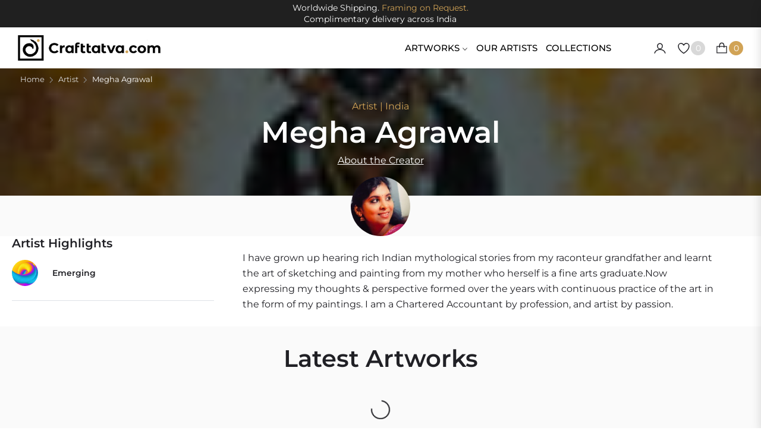

--- FILE ---
content_type: text/css
request_url: https://crafttatva.com/cdn/shop/t/18/assets/artist-detail.css?v=84711269241809338601727337422
body_size: 1728
content:
.artists-header{background-color:#fafafa;padding:0;margin:0}.breadcrumb-header .breadcrumb{background-color:transparent;padding:10px 0}.breadcrumb-header .breadcrumb a,.breadcrumb-header .breadcrumb span{color:#dcdcdc;padding:0 4px;text-transform:capitalize}.breadcrumb-header .breadcrumb span svg{width:7px;height:auto}.breadcrumb-header .breadcrumb span.active{color:#fff}.artists-header--bg{background-color:#000}.artits-bg{top:0;left:0;width:100%;height:100%;object-fit:cover;opacity:.4}.artists-header--avar{margin-top:-32px;position:relative}.artists-header--avar img{width:100px;height:100px;object-fit:cover}.artists-info>div{margin-bottom:0!important}.artists-info>h1{margin-bottom:4px!important}@media (max-width:749px){.artists-header--avar img{width:120px;height:120px}}.artist_list_heading{display:flex;align-items:center;justify-content:center;gap:2rem;border-bottom:1px solid rgb(var(--color-border))}.artist_list_heading>h5{margin:0;color:var(--g-color-heading);white-space:nowrap}.artist_list_tab_container{flex-shrink:1;display:flex;gap:1rem;padding:30px 0;list-style-type:none;overflow-x:auto}.artist_list_tab_container>li>button{width:35px;height:35px;border:none;outline:none;border-radius:50%;background-color:transparent;color:#ababab;font-size:14px;font-weight:900}.artist_list_tab_container>li>button:hover{background-color:rgb(var(--color-border));color:rgba(var(--color-body-text-rgb),1)}.artist_list_tab_container>li>button.active{background-color:#bcbbbc;color:rgba(var(--color-body-text-rgb),1)}.artist_list_search{display:flex;align-items:center;height:80px;border-bottom:1px solid rgb(var(--color-border))}@media (max-width:749px){.artist_list_search{flex-direction:column}.artist_list_search>*:last-child:after{display:none}}.artist_list_search>*{flex:1}.artist_list_search>*:last-child:after{position:absolute;top:0;bottom:0;left:-.5px;display:inline-block;content:"";height:100%;width:1px;background-color:rgb(var(--color-border))}.artist_list_search_view{width:100%;height:100%;position:relative}.artist_list_search_view>input{height:100%;width:100%;background-color:transparent;padding-inline-start:4rem;padding-inline-end:4rem}.artist_list_search_view>input.icon_clear{padding-inline-end:4rem}.artist_list_search_view>.artist_list_search_icon{position:absolute;top:0;bottom:0;inset-inline-start:0px;display:flex;align-items:center;pointer-events:none;padding-inline-start:1.5rem}.artist_list_search_icon>svg{height:20px;width:20px}.artist_list_search_icon>svg .search-path{stroke:var(--g-color-heading);stroke-width:2px}.artist_list_filter{display:flex;flex-wrap:wrap;align-items:center;column-gap:12px;row-gap:8px;padding-inline-end:20px}.artist_list_view{display:grid;grid-template-columns:repeat(2,minmax(0,1fr));column-gap:2rem;row-gap:3rem;margin:40px 0;padding:0 20px}.artist_list_center{display:flex;justify-content:center;align-items:center;margin:40px 0;font-size:14px}.artist_list_filter_item{background-color:#fafafa;border:1px solid rgb(var(--color-border));border-radius:15px;outline:none;padding:3px 15px;font-size:12px;display:flex;align-items:center;gap:10px}.artist_list_filter_item_main{background-color:var(--g-main);border:1px solid var(--g-main)!important;color:#fff!important}.artist_list_filter_item>svg{width:8px;height:8px;fill:var(--g-color-heading)}.artist_list_filter_item.artist_list_filter_item_main>svg{fill:#fff!important}.artist_list_item{position:relative;padding-top:50px;cursor:pointer;margin:0}.artist_list_item_avatar{position:absolute;left:0;right:0;top:0;display:flex;justify-content:center}.artist_list_item_avatar>img{width:100px;height:100px;background-color:#fafafa;border:2px solid var(--g-main);border-radius:50%}.artist_list_item_content{background-color:#fafafa;border-radius:.5rem;box-shadow:0 0 25px 8px #00000040;overflow:hidden;padding-top:60px}.artist_list_item_content>p{text-align:center;font-weight:600;margin-bottom:20px}.artist_list_item_content>div{aspect-ratio:2}.artist_list_item_content>div>img{width:100%;height:100%;object-fit:cover}.artist_list_tab_container::-webkit-scrollbar{position:absolute;left:0;right:0;bottom:0;height:8px}.artist_list_tab_container::-webkit-scrollbar-track{background:transparent}.artist_list_tab_container::-webkit-scrollbar-thumb{background:#c1c1c1;border-radius:4px}.artist_list_tab_container::-webkit-scrollbar-thumb:hover{background:#7d7d7d;border-radius:4px}@media (min-width: 640px){.artist_list_view{grid-template-columns:repeat(3,minmax(0,1fr))}}@media (min-width: 990px){.artist_list_view{width:100%;margin-left:auto;margin-right:auto;padding-left:30px;padding-right:30px}}@media (min-width: 1024px){.artist_list_view{grid-template-columns:repeat(4,minmax(0,1fr))}}@media (min-width: 1280px){.artist_list_view{grid-template-columns:repeat(5,minmax(0,1fr))}}@media (min-width: 1400px){.artist_list_view{width:100%;margin-left:auto;margin-right:auto;padding-left:60px;padding-right:60px}}@media (min-width: 1920px){.artist_list_view{width:100%;margin-left:auto;margin-right:auto;padding-left:64px;padding-right:64px}}.artists-header{background-color:#fafafa}.subscribe-view{background-color:#fff;padding:45px 0;margin:0}.artists-follow:before{content:"";position:absolute;top:0;left:0;width:100%;height:100%;z-index:1;background-color:#00000080;-webkit-backdrop-filter:blur(9px);backdrop-filter:blur(9px)}.artists-follow .artists-follow__bg{position:absolute;top:0;left:0;width:100%;height:100%;object-fit:cover}.artists-follow--bg{z-index:2}.container .artists-follow__ava{border-radius:50%!important;border:2px solid var(--g-main);width:100px;height:100px;object-fit:cover}.artists-follow___form{max-width:550px;flex:0 0 550px;border-radius:30px;padding:10px 24px}.artists-follow___form svg{width:24px;height:auto}.artists-follow___form input{border:none;box-shadow:none}.form-control{display:block;width:100%;height:calc(1.5em + .75rem + 2px);padding:.375rem .75rem;font-size:1rem;font-weight:400;line-height:1.5;color:#495057;background-color:#fff;background-clip:padding-box;border:1px solid #ced4da;border-radius:.25rem;transition:border-color .15s ease-in-out,box-shadow .15s ease-in-out}.lastest-artwork-view{background-color:#fafafa;padding:32px 0 60px;margin:0}.customstyletemplate--16044919160879__bae2806f-b59b-40b8-b12a-ca7830f54826{background-color:#fff;padding:90px 0;margin:0}@media (max-width:750px){.customstyletemplate--16044919160879__bae2806f-b59b-40b8-b12a-ca7830f54826{padding:40px 0 120px;margin:0}}.about-view{background-color:#fafafa;padding:90px 0;margin:0}.creator-block_left{max-width:340px;flex:0 0 340px}.creator-block_hl{display:flex;flex-direction:column;row-gap:14px}.creator-block__picture{width:96px;height:96px}.hl-card__heading{cursor:pointer}.hl-card__heading i{position:absolute;top:15px;right:10px}.hl-card__heading-img{width:44px;height:44px;display:flex;align-items:center;justify-content:center;background-color:#fff4db;overflow:hidden}.customstyletemplate--16044919160879__a1596802-662e-4e85-b4c0-7fde4c42b871{background-color:#000;padding:90px 0;margin:0;--g-font-color-subtop: #ffffff;--g-color-heading: #ffffff;--color-body-text: #ffffff;--color-body-text-rgb: 255, 255, 255}.credentials-grid{display:grid;grid-template-columns:repeat(4,1fr);column-gap:100px}.credentials-item h6{color:var(--g-main);font-size:14px}.credentials-item p{margin-bottom:1.5rem;color:#9d9d9d;font-size:14px}.credentials-item__content{max-height:500px;overflow-y:auto}.credentials-item__content::-webkit-scrollbar{width:6px}.credentials-item__content::-webkit-scrollbar-track{background:transparent}.credentials-item__content::-webkit-scrollbar-thumb{background:#df7d6a26;border-radius:3px}@media (max-width: 750px){.credentials-grid{grid-template-columns:repeat(2,1fr);column-gap:40px;row-gap:40px}}.customstyletemplate--16044919160879__5de88cf3-35f6-4095-b988-355423654e9c{background-color:#fff;padding:80px 0;margin:0}.artworks-filter{column-gap:0px}.artworks-filter .filter-block{padding:0 30px;display:flex;align-items:center}.artworks-filter .filter-block:not(:first-child){border-left:1px solid #BFBFBF}.btn-view{cursor:pointer;text-transform:uppercase;font-size:14px;font-weight:600;color:rgba(var(--color-body-text-rgb),.5)}.btn-view.active{color:rgba(var(--color-body-text-rgb),1)}.btn-view .ic-view{width:42px;height:42px;display:flex;align-items:center;justify-content:center;border-radius:6px;margin-bottom:4px;border:1px solid #ABABAB}.btn-view svg{width:22px;height:22px}.btn-view.active .ic-view{background:var(--g-main);border-color:var(--g-main)}.f-10{font-size:10px!important}.btn-orientation{width:32px;height:32px;border-radius:6px;border:1px solid #ABABAB;display:flex;align-items:center;justify-content:center;padding:0}.btn-orientation.landcapse span{width:20px;height:10px}.btn-orientation.horizontal span{width:10px;height:20px}.btn-orientation.square span{width:16px;height:16px}.btn-orientation span{background-color:#bcbbbc;display:block}.btn-orientation.active{background:var(--g-main);border-color:var(--g-main)}.btn-orientation.active span{background:#fff}.wrap-checkbox .form-checkbox{clip:rect(1px 1px 1px 1px);clip:rect(1px,1px,1px,1px);-webkit-clip-path:inset(100%);clip-path:inset(100%);height:1px;margin-left:1rem;margin-top:2rem;overflow:hidden;position:absolute;white-space:nowrap;width:1px}.wrap-checkbox label{position:relative;padding:0 0 0 2rem}.wrap-checkbox label:before{background:#fff;border:1px solid #ABABAB;border-radius:2px;content:"";height:1.2rem;left:0;position:absolute;top:0;width:1.2rem}.wrap-checkbox label:after{content:"";position:absolute;top:2px;left:7px;width:6px;height:11px;border-bottom:2px solid transparent;border-right:2px solid transparent;transform:rotate(45deg);z-index:2;transition:border-color .28s cubic-bezier(.4,0,.2,1)}.wrap-checkbox .form-checkbox:checked+label:before{background-color:#000;border-color:#000}.wrap-checkbox .form-checkbox:checked+label:after{border-color:#fff}.artworks-list .product-list{display:flex;flex-direction:row;flex-wrap:wrap;list-style:none;row-gap:70px;margin:0 -30px;padding-left:0}.artworks-list .product-list .product-item{padding:0 15px;flex:0 0 20%;max-width:20%;min-width:auto!important}@media (max-width:480px){.artworks-list .product-list .product-item{flex:0 0 100%;max-width:100%}}.product-list .product-card--style3{margin-bottom:0}.product-list .product-card--style3 .product-card__image{padding-top:200px!important}.artworks-pagination a{cursor:pointer}.artworks-pagination .page-item.selected a{color:var(--g-main)}@media (max-width:750px){.customstyletemplate--16044919160879__5de88cf3-35f6-4095-b988-355423654e9c{padding:40px 0;margin:0}.artworks-list .product-list{row-gap:40px;margin:0 -15px;column-gap:0}.artworks-list .product-list .product-item{flex:0 0 100%;max-width:100%}}.slider-container{padding:6px 0}#slider-round{height:4px}#slider-round .noUi-connect{background-color:var(--g-color-heading)}#slider-round.noUi-target{border-radius:32px;background:#dee4ec;border:none;box-shadow:none}#slider-round .noUi-handle{width:16px;height:16px;right:-8px;top:-6px;background-color:var(--g-color-heading);border:solid 2px var(--g-color-heading);cursor:grab;border-radius:50%;box-shadow:none}#slider-round .noUi-handle:before,#slider-round .noUi-handle:after{display:none}.creator-block__bio{line-height:26px;margin:1.5rem auto}
/*# sourceMappingURL=/cdn/shop/t/18/assets/artist-detail.css.map?v=84711269241809338601727337422 */


--- FILE ---
content_type: text/css
request_url: https://crafttatva.com/cdn/shop/t/18/assets/artist-list.css?v=18916585281436295241723206538
body_size: 138
content:
.artist_list_heading{display:flex;align-items:center;justify-content:center;gap:2rem;border-bottom:1px solid rgb(var(--color-border))}.artist_list_heading>h5{margin:0;color:var(--g-color-heading);white-space:nowrap}.artist_list_tab_container{flex-shrink:1;display:flex;gap:1rem;padding:30px 0;list-style-type:none;overflow-x:auto}.artist_list_tab_container>li>button{width:35px;height:35px;border:none;outline:none;border-radius:50%;background-color:transparent;color:#ababab;font-size:14px;font-weight:900}.artist_list_tab_container>li>button:hover{background-color:rgb(var(--color-border));color:rgba(var(--color-body-text-rgb),1)}.artist_list_tab_container>li>button.active{background-color:#bcbbbc;color:rgba(var(--color-body-text-rgb),1)}.artist_list_search{display:flex;align-items:center;height:80px;border-bottom:1px solid rgb(var(--color-border))}@media (max-width:749px){.artist_list_search{flex-direction:column}.artist_list_search>*:last-child:after{display:none!important}}.artist_list_search>*{flex:1}.artist_list_search>*:last-child:after{position:absolute;top:0;bottom:0;left:-.5px;display:inline-block;content:"";height:100%;width:1px;background-color:rgb(var(--color-border))}.artist_list_search_view{width:100%;height:100%;position:relative}.artist_list_search_view>input{height:100%;width:100%;background-color:transparent;padding-inline-start:4rem;padding-inline-end:4rem}.artist_list_search_view>input.icon_clear{padding-inline-end:4rem}.artist_list_search_view>.artist_list_search_icon{position:absolute;top:0;bottom:0;inset-inline-start:0px;display:flex;align-items:center;pointer-events:none;padding-inline-start:1.5rem}.artist_list_search_icon>svg{height:20px;width:20px}.artist_list_search_icon>svg .search-path{stroke:var(--g-color-heading);stroke-width:2px}.artist_list_filter{display:flex;flex-wrap:wrap;align-items:center;column-gap:12px;row-gap:8px;padding-inline-end:20px}.artist_list_view{display:grid;grid-template-columns:repeat(2,minmax(0,1fr));column-gap:2rem;row-gap:3rem;margin:40px 0;padding:0 50px}@media (max-width:749px){.artist_list_view{padding:0 20px}}.artist_list_center{display:flex;justify-content:center;align-items:center;margin:40px 0;font-size:14px}.artist_list_filter_item{background-color:#fafafa;border:1px solid rgb(var(--color-border));border-radius:15px;outline:none;padding:3px 15px;font-size:12px;display:flex;align-items:center;gap:10px}.artist_list_filter_item_main{background-color:var(--g-main);border:1px solid var(--g-main)!important;color:#fff!important}.artist_list_filter_item>svg{width:8px;height:8px;fill:var(--g-color-heading)}.artist_list_filter_item.artist_list_filter_item_main>svg{fill:#fff!important}.artist_list_item{position:relative;padding-top:50px;cursor:pointer;margin:0}.artist_list_item_avatar{position:absolute;left:0;right:0;top:0;display:flex;justify-content:center}.artist_list_item_avatar>img{width:100px;height:100px;background-color:#fafafa;border:2px solid var(--g-main);border-radius:50%}.artist_list_item_content{background-color:#fafafa;border-radius:.5rem;box-shadow:0 0 16px 8px #0000001a;overflow:hidden;padding-top:60px}.artist_list_item_content>p{text-align:center;font-weight:600;margin-bottom:20px}.artist_list_item_content>div{aspect-ratio:2}.artist_list_item_content>div>img{width:100%;height:100%;object-fit:cover}.artist_list_tab_container::-webkit-scrollbar{position:absolute;left:0;right:0;bottom:0;height:8px}.artist_list_tab_container::-webkit-scrollbar-track{background:transparent}.artist_list_tab_container::-webkit-scrollbar-thumb{background:#c1c1c1;border-radius:4px}.artist_list_tab_container::-webkit-scrollbar-thumb:hover{background:#7d7d7d;border-radius:4px}@media (min-width: 640px){.artist_list_view{grid-template-columns:repeat(3,minmax(0,1fr))}}@media (min-width: 1024px){.artist_list_view{grid-template-columns:repeat(4,minmax(0,1fr))}}@media (min-width: 1280px){.artist_list_view{grid-template-columns:repeat(5,minmax(0,1fr))}}
/*# sourceMappingURL=/cdn/shop/t/18/assets/artist-list.css.map?v=18916585281436295241723206538 */
